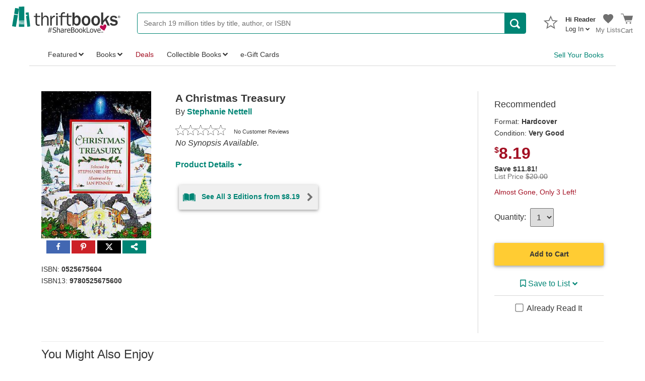

--- FILE ---
content_type: application/x-javascript
request_url: https://static.thriftbooks.com/prod/scripts/client/desktop/bundle.workRecommendations-vbid2-24203.js
body_size: 8635
content:
webpackJsonp([10],{134:function(e,t,r){"use strict";var n,i=this&&this.__extends||(n=function(e,t){return(n=Object.setPrototypeOf||{__proto__:[]}instanceof Array&&function(e,t){e.__proto__=t}||function(e,t){for(var r in t)t.hasOwnProperty(r)&&(e[r]=t[r])})(e,t)},function(e,t){function r(){this.constructor=e}n(e,t),e.prototype=null===t?Object.create(t):(r.prototype=t.prototype,new r)}),o=this&&this.__createBinding||(Object.create?function(e,t,r,n){void 0===n&&(n=r),Object.defineProperty(e,n,{enumerable:!0,get:function(){return t[r]}})}:function(e,t,r,n){void 0===n&&(n=r),e[n]=t[r]}),a=this&&this.__setModuleDefault||(Object.create?function(e,t){Object.defineProperty(e,"default",{enumerable:!0,value:t})}:function(e,t){e.default=t}),l=this&&this.__importStar||function(e){if(e&&e.__esModule)return e;var t={};if(null!=e)for(var r in e)"default"!==r&&Object.hasOwnProperty.call(e,r)&&o(t,e,r);return a(t,e),t},s=this&&this.__awaiter||function(e,t,r,n){return new(r||(r=Promise))(function(i,o){function a(e){try{s(n.next(e))}catch(e){o(e)}}function l(e){try{s(n.throw(e))}catch(e){o(e)}}function s(e){var t;e.done?i(e.value):(t=e.value,t instanceof r?t:new r(function(e){e(t)})).then(a,l)}s((n=n.apply(e,t||[])).next())})},u=this&&this.__generator||function(e,t){var r,n,i,o,a={label:0,sent:function(){if(1&i[0])throw i[1];return i[1]},trys:[],ops:[]};return o={next:l(0),throw:l(1),return:l(2)},"function"==typeof Symbol&&(o[Symbol.iterator]=function(){return this}),o;function l(o){return function(l){return function(o){if(r)throw new TypeError("Generator is already executing.");for(;a;)try{if(r=1,n&&(i=2&o[0]?n.return:o[0]?n.throw||((i=n.return)&&i.call(n),0):n.next)&&!(i=i.call(n,o[1])).done)return i;switch(n=0,i&&(o=[2&o[0],i.value]),o[0]){case 0:case 1:i=o;break;case 4:return a.label++,{value:o[1],done:!1};case 5:a.label++,n=o[1],o=[0];continue;case 7:o=a.ops.pop(),a.trys.pop();continue;default:if(!(i=(i=a.trys).length>0&&i[i.length-1])&&(6===o[0]||2===o[0])){a=0;continue}if(3===o[0]&&(!i||o[1]>i[0]&&o[1]<i[3])){a.label=o[1];break}if(6===o[0]&&a.label<i[1]){a.label=i[1],i=o;break}if(i&&a.label<i[2]){a.label=i[2],a.ops.push(o);break}i[2]&&a.ops.pop(),a.trys.pop();continue}o=t.call(e,a)}catch(e){o=[6,e],n=0}finally{r=i=0}if(5&o[0])throw o[1];return{value:o[0]?o[1]:void 0,done:!0}}([o,l])}}};Object.defineProperty(t,"__esModule",{value:!0});var c=l(r(0)),d=r(14),f=r(74),p=function(e){function t(t){var n=e.call(this,t)||this;return n.handleClick=function(){return s(n,void 0,void 0,function(){var e=this;return u(this,function(t){switch(t.label){case 0:return[4,Promise.resolve().then(function(){return l(r(3))})];case 1:return[4,t.sent().post("/api/account/followauthor").set("Content-Type","application/json").send({IdAuthor:this.props.idAuthor,WantsFollow:!this.state.isFollowingLocal}).then(function(t){var r=t.body,n=r.IsFollowSuccess;r.IsLoggedIn||d.goTo("/account/login/?wapas="+window.location.href),e.setState({isFollowingLocal:n})})];case 2:return t.sent(),[2]}})})},n.state={isFollowingLocal:n.props.isFollowing},n}return i(t,e),t.prototype.render=function(){var e=this.props,t=e.followText,r=e.unfollowText,n=e.isVerbose,i=this.state.isFollowingLocal,o=t||"Follow",a=r||"Following";return c.default.createElement(f.FollowButton,{isFollowing:i,followText:o,unfollowText:a,onClick:this.handleClick,isVerbose:n})},t}(c.Component);t.default=p},148:function(e,t,r){"use strict";var n,i=this&&this.__extends||(n=function(e,t){return(n=Object.setPrototypeOf||{__proto__:[]}instanceof Array&&function(e,t){e.__proto__=t}||function(e,t){for(var r in t)t.hasOwnProperty(r)&&(e[r]=t[r])})(e,t)},function(e,t){function r(){this.constructor=e}n(e,t),e.prototype=null===t?Object.create(t):(r.prototype=t.prototype,new r)}),o=this&&this.__createBinding||(Object.create?function(e,t,r,n){void 0===n&&(n=r),Object.defineProperty(e,n,{enumerable:!0,get:function(){return t[r]}})}:function(e,t,r,n){void 0===n&&(n=r),e[n]=t[r]}),a=this&&this.__setModuleDefault||(Object.create?function(e,t){Object.defineProperty(e,"default",{enumerable:!0,value:t})}:function(e,t){e.default=t}),l=this&&this.__importStar||function(e){if(e&&e.__esModule)return e;var t={};if(null!=e)for(var r in e)"default"!==r&&Object.hasOwnProperty.call(e,r)&&o(t,e,r);return a(t,e),t},s=this&&this.__awaiter||function(e,t,r,n){return new(r||(r=Promise))(function(i,o){function a(e){try{s(n.next(e))}catch(e){o(e)}}function l(e){try{s(n.throw(e))}catch(e){o(e)}}function s(e){var t;e.done?i(e.value):(t=e.value,t instanceof r?t:new r(function(e){e(t)})).then(a,l)}s((n=n.apply(e,t||[])).next())})},u=this&&this.__generator||function(e,t){var r,n,i,o,a={label:0,sent:function(){if(1&i[0])throw i[1];return i[1]},trys:[],ops:[]};return o={next:l(0),throw:l(1),return:l(2)},"function"==typeof Symbol&&(o[Symbol.iterator]=function(){return this}),o;function l(o){return function(l){return function(o){if(r)throw new TypeError("Generator is already executing.");for(;a;)try{if(r=1,n&&(i=2&o[0]?n.return:o[0]?n.throw||((i=n.return)&&i.call(n),0):n.next)&&!(i=i.call(n,o[1])).done)return i;switch(n=0,i&&(o=[2&o[0],i.value]),o[0]){case 0:case 1:i=o;break;case 4:return a.label++,{value:o[1],done:!1};case 5:a.label++,n=o[1],o=[0];continue;case 7:o=a.ops.pop(),a.trys.pop();continue;default:if(!(i=(i=a.trys).length>0&&i[i.length-1])&&(6===o[0]||2===o[0])){a=0;continue}if(3===o[0]&&(!i||o[1]>i[0]&&o[1]<i[3])){a.label=o[1];break}if(6===o[0]&&a.label<i[1]){a.label=i[1],i=o;break}if(i&&a.label<i[2]){a.label=i[2],a.ops.push(o);break}i[2]&&a.ops.pop(),a.trys.pop();continue}o=t.call(e,a)}catch(e){o=[6,e],n=0}finally{r=i=0}if(5&o[0])throw o[1];return{value:o[0]?o[1]:void 0,done:!0}}([o,l])}}};Object.defineProperty(t,"__esModule",{value:!0});var c=l(r(0)),d=r(14),f=r(74),p=function(e){function t(t){var n=e.call(this,t)||this;return n.handleClick=function(){return s(n,void 0,void 0,function(){var e=this;return u(this,function(t){switch(t.label){case 0:return[4,Promise.resolve().then(function(){return l(r(3))})];case 1:return[4,t.sent().post("/api/account/followseries").set("Content-Type","application/json").send({IdSeries:this.props.idSeries,WantsFollow:!this.state.isFollowingLocal}).then(function(t){var r=t.body,n=r.IsFollowSuccess;r.IsLoggedIn||d.goTo("/account/login/?wapas="+window.location.href),e.setState({isFollowingLocal:n})})];case 2:return t.sent(),[2]}})})},n.state={isFollowingLocal:n.props.isFollowing},n}return i(t,e),t.prototype.render=function(){var e=this.props,t=e.followText,r=e.unfollowText,n=e.isVerbose,i=this.state.isFollowingLocal,o=t||"Follow",a=r||"Following";return c.default.createElement(f.FollowButton,{isFollowing:i,followText:o,unfollowText:a,onClick:this.handleClick,isVerbose:n})},t}(c.Component);t.default=p},165:function(e,t,r){"use strict";var n=this&&this.__importDefault||function(e){return e&&e.__esModule?e:{default:e}};Object.defineProperty(t,"__esModule",{value:!0});var i=r(29),o=n(r(35));t.default={setUpTrackingFor:function(e,t,r,n){if(e&&(r||!o.default.isMobileApp())){var a=n.abTestName,l=n.actionName,s=n.abTestEventId,u=n.valueType,c=n.contextValue;e.addEventListener(t,function(){i.trackAction(a,l,s,u,c)})}}}},35:function(e,t,r){"use strict";Object.defineProperty(t,"__esModule",{value:!0});var n,i=r(44),o=(n=i)&&n.__esModule?n:{default:n};var a=Object.freeze({IS_MOBILE_APP:"1"});function l(){var e=o.default.get("thrift-app-cookie");if(e)return e;var t=o.default.get("tba");return t||e}t.default={isApp:l,isMobileApp:function(){return l()===a.IS_MOBILE_APP}},e.exports=t.default},66:function(e,t,r){"use strict";Object.defineProperty(t,"__esModule",{value:!0}),t.default=void 0;var n=function(){function e(e,t){for(var r=0;r<t.length;r++){var n=t[r];n.enumerable=n.enumerable||!1,n.configurable=!0,"value"in n&&(n.writable=!0),Object.defineProperty(e,n.key,n)}}return function(t,r,n){return r&&e(t.prototype,r),n&&e(t,n),t}}(),i=r(0),o=c(i),a=c(r(1)),l=c(r(5)),s=c(r(2)),u=c(r(52));function c(e){return e&&e.__esModule?e:{default:e}}function d(e,t){if(!e)throw new ReferenceError("this hasn't been initialised - super() hasn't been called");return!t||"object"!=typeof t&&"function"!=typeof t?e:t}var f=function(e){function t(){var e,r,n;!function(e,t){if(!(e instanceof t))throw new TypeError("Cannot call a class as a function")}(this,t);for(var i=arguments.length,o=Array(i),a=0;a<i;a++)o[a]=arguments[a];return r=n=d(this,(e=t.__proto__||Object.getPrototypeOf(t)).call.apply(e,[this].concat(o))),n.shouldComponentUpdate=u.default,d(n,r)}return function(e,t){if("function"!=typeof t&&null!==t)throw new TypeError("Super expression must either be null or a function, not "+typeof t);e.prototype=Object.create(t&&t.prototype,{constructor:{value:e,enumerable:!1,writable:!0,configurable:!0}}),t&&(Object.setPrototypeOf?Object.setPrototypeOf(e,t):e.__proto__=t)}(t,i.Component),n(t,[{key:"render",value:function(){var e=(0,s.default)("Alert",this.props.className,{"has-icon":this.props.icon,"is-warning":"warning"===this.props.style,"is-success":"success"===this.props.style,"is-error":"error"===this.props.style,"is-info":"info"===this.props.style});return o.default.createElement("div",{className:e},this.props.icon?o.default.createElement(l.default,{icon:this.props.icon,"aria-hidden":"true"}):null,o.default.createElement("div",{className:"Alert-content"},this.props.children))}}]),t}();f.displayName="Alert",f.propTypes={children:a.default.node.isRequired,className:a.default.string,icon:a.default.string,style:a.default.oneOf(["success","error","warning","info",""])},f.defaultProps={className:"",icon:"",style:""},t.default=f,e.exports=t.default},74:function(e,t,r){"use strict";var n,i=this&&this.__extends||(n=function(e,t){return(n=Object.setPrototypeOf||{__proto__:[]}instanceof Array&&function(e,t){e.__proto__=t}||function(e,t){for(var r in t)t.hasOwnProperty(r)&&(e[r]=t[r])})(e,t)},function(e,t){function r(){this.constructor=e}n(e,t),e.prototype=null===t?Object.create(t):(r.prototype=t.prototype,new r)}),o=this&&this.__createBinding||(Object.create?function(e,t,r,n){void 0===n&&(n=r),Object.defineProperty(e,n,{enumerable:!0,get:function(){return t[r]}})}:function(e,t,r,n){void 0===n&&(n=r),e[n]=t[r]}),a=this&&this.__setModuleDefault||(Object.create?function(e,t){Object.defineProperty(e,"default",{enumerable:!0,value:t})}:function(e,t){e.default=t}),l=this&&this.__importStar||function(e){if(e&&e.__esModule)return e;var t={};if(null!=e)for(var r in e)"default"!==r&&Object.hasOwnProperty.call(e,r)&&o(t,e,r);return a(t,e),t},s=this&&this.__awaiter||function(e,t,r,n){return new(r||(r=Promise))(function(i,o){function a(e){try{s(n.next(e))}catch(e){o(e)}}function l(e){try{s(n.throw(e))}catch(e){o(e)}}function s(e){var t;e.done?i(e.value):(t=e.value,t instanceof r?t:new r(function(e){e(t)})).then(a,l)}s((n=n.apply(e,t||[])).next())})},u=this&&this.__generator||function(e,t){var r,n,i,o,a={label:0,sent:function(){if(1&i[0])throw i[1];return i[1]},trys:[],ops:[]};return o={next:l(0),throw:l(1),return:l(2)},"function"==typeof Symbol&&(o[Symbol.iterator]=function(){return this}),o;function l(o){return function(l){return function(o){if(r)throw new TypeError("Generator is already executing.");for(;a;)try{if(r=1,n&&(i=2&o[0]?n.return:o[0]?n.throw||((i=n.return)&&i.call(n),0):n.next)&&!(i=i.call(n,o[1])).done)return i;switch(n=0,i&&(o=[2&o[0],i.value]),o[0]){case 0:case 1:i=o;break;case 4:return a.label++,{value:o[1],done:!1};case 5:a.label++,n=o[1],o=[0];continue;case 7:o=a.ops.pop(),a.trys.pop();continue;default:if(!(i=(i=a.trys).length>0&&i[i.length-1])&&(6===o[0]||2===o[0])){a=0;continue}if(3===o[0]&&(!i||o[1]>i[0]&&o[1]<i[3])){a.label=o[1];break}if(6===o[0]&&a.label<i[1]){a.label=i[1],i=o;break}if(i&&a.label<i[2]){a.label=i[2],a.ops.push(o);break}i[2]&&a.ops.pop(),a.trys.pop();continue}o=t.call(e,a)}catch(e){o=[6,e],n=0}finally{r=i=0}if(5&o[0])throw o[1];return{value:o[0]?o[1]:void 0,done:!0}}([o,l])}}},c=this&&this.__importDefault||function(e){return e&&e.__esModule?e:{default:e}};Object.defineProperty(t,"__esModule",{value:!0}),t.FollowButton=void 0;var d=l(r(0)),f=c(r(4)),p=c(r(5)),h=c(r(2)),v=function(e){function t(t){var r=e.call(this,t)||this;return r.handleClick=function(){return s(r,void 0,void 0,function(){return u(this,function(e){switch(e.label){case 0:return this.state.isLoading?[2]:(this.setState({isLoading:!0}),[4,this.props.onClick()]);case 1:return e.sent(),this.setState({isLoading:!1}),[2]}})})},r.handleMouseEnter=function(){r.setState({isHovering:!0})},r.handleMouseLeave=function(){r.setState({isHovering:!1})},r.state={isLoading:!1,isHovering:!1},r}return i(t,e),t.prototype.render=function(){var e=this.props,t=e.isFollowing,r=e.followText,n=e.unfollowText,i=e.isVerbose,o=this.state,a=o.isHovering,l=o.isLoading,s=t?"check":"add",u=t?n:r;return t&&a&&(u="Unfollow"),d.default.createElement("div",{className:"FollowButtonContainer",onMouseEnter:this.handleMouseEnter,onMouseLeave:this.handleMouseLeave},d.default.createElement(f.default,{isFlat:!0,isDisabled:l,onClick:this.handleClick,className:h.default("FollowButton",{isFollowing:t,isVerbose:!!i})},d.default.createElement(d.default.Fragment,null,d.default.createElement(p.default,{icon:s,"aria-hidden":"true"})," "),d.default.createElement("div",null,u)))},t}(d.Component);t.FollowButton=v},762:function(e,t,r){r(763)},763:function(e,t,r){"use strict";var n,i=r(16),o=r(764),a=(n=o)&&n.__esModule?n:{default:n},l=r(767);(0,i.render)(function(){return a.default},"#WorkCustomerReviews",function(){return{idWork:window.Work.id,reviewUrl:window.Work.reviewUrl}}),document.addEventListener("DOMContentLoaded",function(){(0,l.loadWorkSliders)(window.Work.id,!1)})},764:function(e,t,r){"use strict";Object.defineProperty(t,"__esModule",{value:!0}),t.WorkReviews=void 0;var n=function(){function e(e,t){for(var r=0;r<t.length;r++){var n=t[r];n.enumerable=n.enumerable||!1,n.configurable=!0,"value"in n&&(n.writable=!0),Object.defineProperty(e,n.key,n)}}return function(t,r,n){return r&&e(t.prototype,r),n&&e(t,n),t}}(),i=r(0),o=w(i),a=w(r(1)),l=r(6),s=r(9),u=r(765),c=r(24),d=w(r(7)),f=w(r(4)),p=w(r(5)),h=r(766),v=w(r(93));function w(e){return e&&e.__esModule?e:{default:e}}var m=t.WorkReviews=function(e){function t(e){!function(e,t){if(!(e instanceof t))throw new TypeError("Cannot call a class as a function")}(this,t);var r=function(e,t){if(!e)throw new ReferenceError("this hasn't been initialised - super() hasn't been called");return!t||"object"!=typeof t&&"function"!=typeof t?e:t}(this,(t.__proto__||Object.getPrototypeOf(t)).call(this,e));return r.state={displayReviewCount:5},r}return function(e,t){if("function"!=typeof t&&null!==t)throw new TypeError("Super expression must either be null or a function, not "+typeof t);e.prototype=Object.create(t&&t.prototype,{constructor:{value:e,enumerable:!1,writable:!0,configurable:!0}}),t&&(Object.setPrototypeOf?Object.setPrototypeOf(e,t):e.__proto__=t)}(t,i.Component),n(t,[{key:"componentWillMount",value:function(){this.getReviews()}},{key:"componentDidUpdate",value:function(e){var t=e.idWork!==this.props.idWork,r=e.reviews.currentPage!==this.props.reviews.currentPage;(t||r)&&this.getReviews()}},{key:"getReviews",value:function(){var e=this.props,t=e.idWork,r=e.reviewActions,n=e.reviews;t&&r.getWorksReviews(t,n.currentPage)}},{key:"handleShowMoreReviews",value:function(e){this.setState({displayReviewCount:e})}},{key:"renderReviewButton",value:function(){return o.default.createElement("div",{className:"WorkReviews-writeButtonContainer"},o.default.createElement("a",{className:"Button WorkReviews-writeButton",href:this.props.reviewUrl,rel:"nofollow"},"Write a Review"))}},{key:"renderReviewLink",value:function(){return o.default.createElement("span",{className:"WorkReviews-writeLinkContainer"},o.default.createElement("a",{className:"WorkReviews-writeLink",href:this.props.reviewUrl,rel:"nofollow"},"Write a Review"))}},{key:"renderReviewHeader",value:function(){var e=this.props.work.work.TotalReviewsCount,t=this.props.work.work.TotalRatingsCount,r=this.props,n=r.account,i=r.work,a=r.ratingActions;return o.default.createElement("div",{className:"WorkReviews-header"},o.default.createElement("div",{className:"WorkReviews-item"},o.default.createElement("div",{className:"WorkReviews-title"},o.default.createElement("h2",null,"Customer Reviews"),o.default.createElement("div",{className:"WorkReviews-mobileLink"},o.default.createElement("small",null,this.props.isMobile?this.renderReviewLink():null))),o.default.createElement("div",{className:"WorkReviews-overallScore",tabIndex:"0"},o.default.createElement("div",{className:"WorkReviews-ratingContainer"},o.default.createElement(v.default,{account:n,actions:{updateUserRatingReq:a},isMobile:this.props.isMobile,workStore:i,markupAggregateRating:!1})),o.default.createElement("div",{className:"WorkReviews-numReviews"},o.default.createElement("small",null,t," customer rating",t>1?"s":""," | ",e," review",e>1?"s":"")))),this.props.isMobile?null:this.renderReviewButton())}},{key:"renderShowMoreButton",value:function(e){var t=this,r=this.props.reviews.reviewsList.length>this.state.displayReviewCount,n=r?"See more customer reviews":"See fewer customer reviews",i=r?"caret-down":"caret-up",a=r?10:e,l=o.default.createElement(f.default,{className:"WorkReviews-showMoreReviewsButton",isLink:!0,onClick:function(){return t.handleShowMoreReviews(a)}},n," ",o.default.createElement(p.default,{icon:i,"aria-hidden":"true"}));return this.props.reviews.reviewsList.length>e?l:null}},{key:"render",value:function(){var e=this,t=this.props,r=t.reviews,n=t.reviewUrl;if(null==r.reviewsList)return o.default.createElement(d.default,null);if(!r.reviewsList.length)return o.default.createElement("div",null,this.renderReviewHeader(),o.default.createElement("div",{className:"WorkReviews-noReviewsPlaceholder"},"There are currently no reviews."," ",o.default.createElement("a",{href:n},"Be the first to review this work"),"."));var i=window.innerWidth>500?425:275,a=this.renderShowMoreButton(5),l=(r.reviewsList||[]).slice(0,this.state.displayReviewCount).map(function(t,n){return o.default.createElement(h.WorkReview,{characterLimit:i,hasValidUser:r.hasValidUser,key:n,onReviewDeleted:e.props.reviewActions.deleteReview,onReviewReported:e.props.reviewActions.reportReview,onReviewVoted:e.props.reviewActions.reviewVote,requestParams:e.props.requestParams,review:t,reviewUrl:e.props.reviewUrl})});return o.default.createElement("div",null,this.renderReviewHeader(),o.default.createElement("div",null,l),a)}}]),t}();m.displayName="Work Reviews",m.propTypes={account:a.default.shape({loggedIn:a.default.bool}).isRequired,idWork:a.default.number.isRequired,isMobile:a.default.bool,ratingActions:a.default.func.isRequired,requestParams:a.default.object,reviewActions:a.default.shape({getWorksReviews:a.default.func.isRequired,deleteReview:a.default.func.isRequired,reportReview:a.default.func.isRequired,reviewVote:a.default.func.isRequired}).isRequired,reviews:a.default.shape({currentPage:a.default.number,reviewsList:a.default.array,hasNext:a.default.bool,hasValidUser:a.default.bool}),reviewUrl:a.default.string.isRequired,work:a.default.shape({work:a.default.object}).isRequired},m.defaultProps={requestParams:{},idWork:window.Work.id,isMobile:!1};var g=(0,l.connect)(function(e){var t=e.work,r=e.reviews,n=e.account;return{idWork:t.work.IdWork,reviews:r,work:t,account:n}},function(e){return{reviewActions:(0,s.bindActionCreators)(u.actions,e),ratingActions:(0,s.bindActionCreators)(c.updateUserRatingReq,e)}})(m);t.default=g},765:function(e,t,r){"use strict";Object.defineProperty(t,"__esModule",{value:!0}),t.reducer=t.actions=void 0;var n,i=function(e){if(e&&e.__esModule)return e;var t={};if(null!=e)for(var r in e)Object.prototype.hasOwnProperty.call(e,r)&&(t[r]=e[r]);return t.default=e,t}(r(207)),o=r(206),a=(n=o)&&n.__esModule?n:{default:n};t.actions=i,t.reducer=a.default},766:function(e,t,r){"use strict";Object.defineProperty(t,"__esModule",{value:!0}),t.WorkReview=void 0;var n=function(){function e(e,t){for(var r=0;r<t.length;r++){var n=t[r];n.enumerable=n.enumerable||!1,n.configurable=!0,"value"in n&&(n.writable=!0),Object.defineProperty(e,n.key,n)}}return function(t,r,n){return r&&e(t.prototype,r),n&&e(t,n),t}}(),i=r(0),o=v(i),a=v(r(1)),l=v(r(2)),s=v(r(4)),u=v(r(5)),c=v(r(66)),d=v(r(87)),f=v(r(19)),p=r(10),h=v(r(88));function v(e){return e&&e.__esModule?e:{default:e}}var w=t.WorkReview=function(e){function t(e){!function(e,t){if(!(e instanceof t))throw new TypeError("Cannot call a class as a function")}(this,t);var r=function(e,t){if(!e)throw new ReferenceError("this hasn't been initialised - super() hasn't been called");return!t||"object"!=typeof t&&"function"!=typeof t?e:t}(this,(t.__proto__||Object.getPrototypeOf(t)).call(this,e));return r.state={likeErrorMessage:null,flagErrorMessage:null},r.handleVoteClick=function(e){return function(){if(r.props.hasValidUser){var t={idWorkReview:r.props.review.idWorkReview,voteValue:e};r.props.onReviewVoted(t)}else r.setState({likeErrorMessage:"Sign in to 'Like' a review"})}},r.handleDeleteClick=function(){var e=r.props.review.idWorkReview;r.props.onReviewDeleted(e)},r.handleFlagClick=function(){if(r.props.hasValidUser){var e=r.props.review.idWorkReview;return r.props.onReviewReported(e)}r.setState({flagErrorMessage:"Sign in to report a review"})},r}return function(e,t){if("function"!=typeof t&&null!==t)throw new TypeError("Super expression must either be null or a function, not "+typeof t);e.prototype=Object.create(t&&t.prototype,{constructor:{value:e,enumerable:!1,writable:!0,configurable:!0}}),t&&(Object.setPrototypeOf?Object.setPrototypeOf(e,t):e.__proto__=t)}(t,i.Component),n(t,[{key:"render",value:function(){var e=this.props.review,t=e.PostVisible?null:o.default.createElement(c.default,{className:"WorkReview-inReview",icon:"check",style:""},o.default.createElement("strong",null,"Thank you for your review!")," Your review is being processed and will be publicly viewable soon."),r=e.IsCurrentUser?o.default.createElement("span",null,o.default.createElement("a",{href:this.props.reviewUrl},"Edit")," |"," ",o.default.createElement(s.default,{isLink:!0,isSmall:!0,onClick:this.handleDeleteClick},"Hide")):null,n=this.props.showAccountTitles&&e.AccountTitle?o.default.createElement("span",{className:"WorkReview-accountTitle"},e.AccountTitle):null,i=e.VerifiedPurchase?o.default.createElement("span",{className:"WorkReview-accountTitle WorkReview-verifiedPurchaseTitle"},"Verified Purchase"):null,a=e.IsCurrentUser?null:o.default.createElement("span",null,o.default.createElement("span",{className:"WorkReview-flagSpan"},e.flagged?"Reported":"Report"),o.default.createElement(s.default,{className:"WorkReview-voteControl WorkReview-voteButton",isDisabled:e.flagged,isLink:!0,isNewStyle:!0,isSmall:!0,onClick:this.handleFlagClick.bind(this)},o.default.createElement("div",{className:"tb-hiddenText inlineBlock"},e.flagged?"Undo report of this review":"Report this review"),o.default.createElement(u.default,{icon:e.flagged?"flag-f":"flag","aria-hidden":"true"})),o.default.createElement("em",{className:"WorkReview-tip"},this.state.flagErrorMessage)),v=e.IsCurrentUser?null:o.default.createElement("p",{className:"WorkReview-controls"},e.Likes,o.default.createElement(s.default,{className:"WorkReview-voteControl WorkReview-voteButton ml4",isLink:!0,isNewStyle:!0,isSmall:!0,onClick:this.handleVoteClick(1),title:"Like"},o.default.createElement("div",{className:"tb-hiddenText inlineBlock"},e.UserVoteValue?"Undo like of this review":"Like this review"),o.default.createElement(u.default,{icon:e.UserVoteValue?"thumbs-up-f":"thumbs-up","aria-hidden":"true"})),o.default.createElement("em",{className:"WorkReview-tip"},this.state.likeErrorMessage),a);return o.default.createElement("div",{className:(0,l.default)("WorkReview",{"WorkReview--isCrrentUser":e.IsCurrentUser})},o.default.createElement("h3",null,o.default.createElement("div",{className:"tb-hiddenText"},"Rated ",e.Rating," stars"),(0,h.default)(e.Rating),o.default.createElement("span",{className:"WorkReview-headline"},e.HeadlineText||(0,p.cutStringOnSpace)(e.BodyText,50))),o.default.createElement("div",{className:"WorkReview-byLine"},"By ",(e.CustomerName||"").trim()||this.props.anonymousAccountName,","," ",o.default.createElement("time",{dateTime:e.PostDate,title:e.PostDate},f.default.getTimeAgo(new Date(e.UnixtimeMs),!0)),n," ",i),t,o.default.createElement(d.default,{className:"WorkReview-bodyText",id:"book review",maxCharacters:this.props.characterLimit,paragraph:e.BodyText}),v,r)}}]),t}();w.displayName="Work Review",w.propTypes={anonymousAccountName:a.default.string,characterLimit:a.default.number,hasValidUser:a.default.bool,onReviewDeleted:a.default.func.isRequired,onReviewReported:a.default.func.isRequired,onReviewVoted:a.default.func.isRequired,requestParams:a.default.object,review:a.default.object.isRequired,reviewUrl:a.default.string,showAccountTitles:a.default.bool},w.defaultProps={anonymousAccountName:"Thriftbooks.com User",requestParams:{},characterLimit:425,showAccountTitles:!1}},767:function(e,t,r){"use strict";var n=this&&this.__importDefault||function(e){return e&&e.__esModule?e:{default:e}};Object.defineProperty(t,"__esModule",{value:!0}),t.loadWorkSliders=void 0;var i=r(16),o=n(r(25)),a=r(768),l=r(63),s=n(r(769)),u=n(r(165)),c=r(90),d=r(121),f=function(e,t,r){var n=".Slider"+(t+1)+"-Container";if(!e||!e.results||e.results.length<1){var u=document.querySelector(n);if(u&&u.parentNode.removeChild(u),1===t){var c=document.querySelector("#WorkWidget");c.parentNode.removeChild(c)}}else{var d=e.title.toLowerCase(),f=d.startsWith("you might also"),p=d.startsWith("more by"),h=d.startsWith("based on your recent"),v=0===t;f&&i.render(function(){return a.WorkRecommendations},n,{preRetrievedSections:[e],BookSlider:o.default,mobile:r,spinnerId:"WorkSpinner",name:r?"WorkPageMobile":"WorkPageDesktop",hideDivider:!v}),p&&i.render(function(){return s.default},n,{endpoint:"/stateless/slider/getauthorserieswidget/",data:{idWork:window.Work.id,qtyPerList:"23"},spinnerId:"WorkWidget",name:"WorkWidgetDesktop",showTopDivider:v}),h&&i.render(function(){return l.RecentlyViewedSlider},n,{preRetrievedSections:[e],spinnerId:"WorkRecentlyViewedSpinner",name:"WorkPageRecentlyViewed",showTopDivider:v})}};t.loadWorkSliders=function(e,t){var n={idWork:e,qtyPerList:"24"};r(3).post("/api/slider/GetWorkPageSliders/").type("json").send(n).end(function(e,r){!function(e,t){for(var r=0;r<3;r++){var n=e[r];f(n,r,t)}}(function(e){if("Variant"!==window.VariableSliderSwapTest)return e;var t=e[0],r=e[1],n=e[2],i=t.results&&t.results.length>0,o=r.results&&r.results.length>0;return o&&i?[r,t,n]:o&&!i?[r,null,n]:!o&&i?[t,null,n]:o||i?[null,null,null]:[n,null,null]}(r.body),t),c.getAbTestVariant(d.SiteStripeBannerPositionTest.TestName,function(e){e&&""!==e&&function(){var e=document.querySelector(".WorkRecommendations"),t=null;if(e){(t=e.querySelector("a.BookSlideDesktop-Container"))||(t=e.querySelector("a.BookSlideMobile-Container"));var r={abTestName:d.SiteStripeBannerPositionTest.TestName,actionName:"First item from You May Also Enjoy recommendations clicked",abTestEventId:d.SiteStripeBannerPositionTest.FirstYmaeClickedEventId};u.default.setUpTrackingFor(t,"click",!1,r)}}()})})}},768:function(e,t,r){"use strict";Object.defineProperty(t,"__esModule",{value:!0}),t.WorkRecommendations=void 0;var n=function(){function e(e,t){for(var r=0;r<t.length;r++){var n=t[r];n.enumerable=n.enumerable||!1,n.configurable=!0,"value"in n&&(n.writable=!0),Object.defineProperty(e,n.key,n)}}return function(t,r,n){return r&&e(t.prototype,r),n&&e(t,n),t}}(),i=r(0),o=s(i),a=s(r(1)),l=s(r(2));function s(e){return e&&e.__esModule?e:{default:e}}function u(e,t){if(!e)throw new ReferenceError("this hasn't been initialised - super() hasn't been called");return!t||"object"!=typeof t&&"function"!=typeof t?e:t}var c=t.WorkRecommendations=function(e){function t(){var e,r,n;!function(e,t){if(!(e instanceof t))throw new TypeError("Cannot call a class as a function")}(this,t);for(var i=arguments.length,o=Array(i),a=0;a<i;a++)o[a]=arguments[a];return r=n=u(this,(e=t.__proto__||Object.getPrototypeOf(t)).call.apply(e,[this].concat(o))),n.state={bookslidersActive:!0},n.handleNoBookSliders=function(){return n.setState({bookslidersActive:!1})},u(n,r)}return function(e,t){if("function"!=typeof t&&null!==t)throw new TypeError("Super expression must either be null or a function, not "+typeof t);e.prototype=Object.create(t&&t.prototype,{constructor:{value:e,enumerable:!1,writable:!0,configurable:!0}}),t&&(Object.setPrototypeOf?Object.setPrototypeOf(e,t):e.__proto__=t)}(t,i.Component),n(t,[{key:"render",value:function(){var e=this.props,t=e.BookSlider,r=e.hideDivider,n=e.responseShapeFn;return o.default.createElement("div",{className:"BookSlider-Contained"},o.default.createElement("div",{className:(0,l.default)("u-horizontalDivider",{"u-hidden":!this.state.bookslidersActive||r})}),o.default.createElement(t,{data:{idWork:window.Work.id,maxLists:"3",qtyPerList:"24",algorithm:"0",order:~~window._AB_WORKS_SLIDER_ORDER},preRetrievedSections:this.props.preRetrievedSections,endpoint:this.props.ajaxEndpoint,method:"post",mobile:this.props.mobile,name:this.props.name,onNoContent:this.handleNoBookSliders,responseShapeFn:n,spinnerId:this.props.spinnerId}))}}]),t}();c.propTypes={ajaxEndpoint:a.default.string,BookSlider:a.default.func.isRequired,mobile:a.default.bool,name:a.default.string.isRequired,responseShapeFn:a.default.func,spinnerId:a.default.string,preRetrievedSections:a.default.array,hideDivider:a.default.bool},c.defaultProps={ajaxEndpoint:"/api/slider/workrecommendations/",mobile:!1,spinnerId:null,preRetrievedSections:[],hideDivider:!1},c.displayName="Work Recommendations"},769:function(e,t,r){"use strict";var n,i=this&&this.__extends||(n=function(e,t){return(n=Object.setPrototypeOf||{__proto__:[]}instanceof Array&&function(e,t){e.__proto__=t}||function(e,t){for(var r in t)t.hasOwnProperty(r)&&(e[r]=t[r])})(e,t)},function(e,t){function r(){this.constructor=e}n(e,t),e.prototype=null===t?Object.create(t):(r.prototype=t.prototype,new r)}),o=this&&this.__createBinding||(Object.create?function(e,t,r,n){void 0===n&&(n=r),Object.defineProperty(e,n,{enumerable:!0,get:function(){return t[r]}})}:function(e,t,r,n){void 0===n&&(n=r),e[n]=t[r]}),a=this&&this.__setModuleDefault||(Object.create?function(e,t){Object.defineProperty(e,"default",{enumerable:!0,value:t})}:function(e,t){e.default=t}),l=this&&this.__importStar||function(e){if(e&&e.__esModule)return e;var t={};if(null!=e)for(var r in e)"default"!==r&&Object.hasOwnProperty.call(e,r)&&o(t,e,r);return a(t,e),t},s=this&&this.__importDefault||function(e){return e&&e.__esModule?e:{default:e}};Object.defineProperty(t,"__esModule",{value:!0});var u=l(r(0)),c=s(r(25)),d=s(r(134)),f=s(r(2)),p=l(r(14)),h=s(r(148)),v=r(770),w=function(e){function t(t){var r=e.call(this,t)||this;return r.widgetType={series:1,author:2},r.handleAuthorClick=function(e){e.preventDefault(),p.goTo(r.state.authorLinkUrl)},r.handleSeriesClick=function(e){e.preventDefault(),p.goTo(r.state.seriesLinkUrl)},r.setLinks=function(e){if(e.Type===r.widgetType.series){var t=e.SeriesLink.Text;if(t&&(t=t.trim()),t&&t.length>6)"series"!==t.substring(t.length-6,t.length).toLowerCase()&&(t+=" Series");r.setState({idSeries:e.IdSeries,seriesName:t,seriesLinkUrl:e.SeriesLink.Url,isFollowingSeries:e.IsFollowingSeries})}e.AuthorLink&&r.setState({idAuthor:e.IdAuthor,authorName:e.AuthorLink.Text,authorLinkUrl:e.AuthorLink.Url,isFollowingAuthor:e.IsFollowingAuthor})},r.getWidgetTopNarrowScreen=function(){var e=r.state,t=e.widgetType,n=e.idAuthor,i=e.authorName,o=e.isFollowingAuthor,a=e.authorLinkUrl,l=e.idSeries,s=e.seriesName,c=e.isFollowingSeries,f=e.seriesLinkUrl;if(!s&&!i)return null;var p=t===r.widgetType.author?"More by":"by";return u.default.createElement(u.default.Fragment,null,u.default.createElement("div",{className:"AuthorSeriesWidget-title"},s&&u.default.createElement("a",{href:f,onClick:r.handleSeriesClick},s),s&&i&&u.default.createElement("div",{className:"u-inline-block mx10"},"|"),i&&u.default.createElement(u.default.Fragment,null,p," ",u.default.createElement("a",{href:a,onClick:r.handleAuthorClick},i))),u.default.createElement("div",{className:"u-flex u-align-items-center"},s&&u.default.createElement(h.default,{isFollowing:c,idSeries:l,followText:"Follow Series",unfollowText:"Following Series",isVerbose:!0}),s&&i&&u.default.createElement("div",{className:"u-inline-block mr16"}),i&&u.default.createElement(d.default,{isFollowing:o,idAuthor:n,followText:"Follow Author",unfollowText:"Following Author",isVerbose:!0})))},r.getWidgetTopWideScreen=function(){var e=r.state,t=e.widgetType,n=e.idAuthor,i=e.authorName,o=e.isFollowingAuthor,a=e.authorLinkUrl,l=e.idSeries,s=e.seriesName,c=e.isFollowingSeries,f=e.seriesLinkUrl;return u.default.createElement("div",null,s&&u.default.createElement("div",{className:"AuthorSeriesWidget-title u-flex u-align-items-center"},u.default.createElement("a",{href:f,onClick:r.handleSeriesClick},s),u.default.createElement("div",{className:"u-inline-block mr16"}),u.default.createElement(h.default,{isFollowing:c,idSeries:l})),s&&i&&u.default.createElement("div",{className:"mb8"}),i&&u.default.createElement("div",{className:"AuthorSeriesWidget-title u-flex u-align-items-center"},t===r.widgetType.author?"More by":"by"," ",u.default.createElement("a",{href:a,onClick:r.handleAuthorClick},i),u.default.createElement("div",{className:"u-inline-block mr16"}),u.default.createElement(d.default,{isFollowing:o,idAuthor:n})))},r.state={slides:[],description:"",idAuthor:0,authorLinkUrl:"",authorName:"",isFollowingAuthor:!1,idSeries:0,seriesLinkUrl:"",seriesName:"",isFollowingSeries:!1,widgetType:0,loaded:!1},r}return i(t,e),t.prototype.componentWillMount=function(){var e=this,t=this.props,n=t.data,i=void 0===n?{}:n,o=t.endpoint,a=t.spinnerId;r(3).post(o).type("json").send(i).end(function(t,r){var n=r.body;if(n&&n.SliderItems&&n.SliderItems.length)e.setLinks(n),e.setState({slides:n.SliderItems,description:n.Description,widgetType:n.Type,loaded:!0});else{var i=document.getElementById(a);i.parentNode.removeChild(i),e.setState({loaded:!0})}})},t.prototype.render=function(){if(0===this.state.widgetType)return null;var e=this.props,t=e.mobile,r=e.showTopDivider,n=void 0!==r&&r,i=this.state.description;return u.default.createElement("div",{className:"WorkWidget-content Content"},u.default.createElement("div",{className:f.default("u-horizontalDivider","displayOnMdAndUp",{"u-hidden":!n})}),u.default.createElement("div",{className:"displayOnMdAndUp"},this.getWidgetTopWideScreen()),u.default.createElement("div",{className:"displayBelowMd"},this.getWidgetTopNarrowScreen()),i&&u.default.createElement(v.ReadMoreParagraphHtml,{className:"WorkWidget-description",htmlParagraph:i,expandLinkText:"Read More"}),u.default.createElement(c.default,{mobile:!!t,name:this.props.name,preRetrievedSections:[{results:this.state.slides}],spinnerId:this.props.spinnerId}))},t}(u.Component);t.default=w},770:function(e,t,r){"use strict";var n,i=this&&this.__extends||(n=function(e,t){return(n=Object.setPrototypeOf||{__proto__:[]}instanceof Array&&function(e,t){e.__proto__=t}||function(e,t){for(var r in t)t.hasOwnProperty(r)&&(e[r]=t[r])})(e,t)},function(e,t){function r(){this.constructor=e}n(e,t),e.prototype=null===t?Object.create(t):(r.prototype=t.prototype,new r)}),o=this&&this.__createBinding||(Object.create?function(e,t,r,n){void 0===n&&(n=r),Object.defineProperty(e,n,{enumerable:!0,get:function(){return t[r]}})}:function(e,t,r,n){void 0===n&&(n=r),e[n]=t[r]}),a=this&&this.__setModuleDefault||(Object.create?function(e,t){Object.defineProperty(e,"default",{enumerable:!0,value:t})}:function(e,t){e.default=t}),l=this&&this.__importStar||function(e){if(e&&e.__esModule)return e;var t={};if(null!=e)for(var r in e)"default"!==r&&Object.hasOwnProperty.call(e,r)&&o(t,e,r);return a(t,e),t},s=this&&this.__importDefault||function(e){return e&&e.__esModule?e:{default:e}};Object.defineProperty(t,"__esModule",{value:!0}),t.ReadMoreParagraphHtml=void 0;var u=l(r(0)),c=s(r(4)),d=r(2),f=function(e){function t(t){var r=e.call(this,t)||this;return r.contentRef=u.createRef(),r.handleResize=function(){r.setState({isExpanded:!1}),r.checkOverflow()},r.checkOverflow=function(){var e=r.contentRef.current,t=e.scrollHeight>e.clientHeight;r.setState({showButton:t})},r.handleReadMoreLessClick=function(){r.setState({isExpanded:!r.state.isExpanded})},r.state={isExpanded:!1,showButton:!1},r}return i(t,e),t.prototype.componentDidMount=function(){this.checkOverflow(),window.addEventListener("resize",this.handleResize)},t.prototype.componentWillUnmount=function(){window.removeEventListener("resize",this.handleResize)},t.prototype.componentDidUpdate=function(e){e.htmlParagraph!==this.props.htmlParagraph&&this.checkOverflow()},t.prototype.render=function(){var e=this.props,t=e.htmlParagraph,r=e.className,n=e.expandLinkText,i=this.state,o=i.isExpanded,a=i.showButton;return u.default.createElement("div",{className:r},u.default.createElement("div",{ref:this.contentRef,className:d(r,{readMoreParagraphLineClamp:!o}),dangerouslySetInnerHTML:{__html:t}}),a&&u.default.createElement(c.default,{className:"mt4",isLink:!0,onClick:this.handleReadMoreLessClick},o?"Read Less":n))},t}(u.Component);t.ReadMoreParagraphHtml=f},87:function(e,t,r){"use strict";Object.defineProperty(t,"__esModule",{value:!0}),t.default=void 0;var n=function(){function e(e,t){for(var r=0;r<t.length;r++){var n=t[r];n.enumerable=n.enumerable||!1,n.configurable=!0,"value"in n&&(n.writable=!0),Object.defineProperty(e,n.key,n)}}return function(t,r,n){return r&&e(t.prototype,r),n&&e(t,n),t}}(),i=r(0),o=u(i),a=u(r(1)),l=u(r(4)),s=function(e){if(e&&e.__esModule)return e;var t={};if(null!=e)for(var r in e)Object.prototype.hasOwnProperty.call(e,r)&&(t[r]=e[r]);return t.default=e,t}(r(10));function u(e){return e&&e.__esModule?e:{default:e}}function c(e,t){if(!e)throw new ReferenceError("this hasn't been initialised - super() hasn't been called");return!t||"object"!=typeof t&&"function"!=typeof t?e:t}var d=function(e){function t(){var e,r,n;!function(e,t){if(!(e instanceof t))throw new TypeError("Cannot call a class as a function")}(this,t);for(var i=arguments.length,o=Array(i),a=0;a<i;a++)o[a]=arguments[a];return r=n=c(this,(e=t.__proto__||Object.getPrototypeOf(t)).call.apply(e,[this].concat(o))),n.state={isExpanded:!1},n.handleReadMoreLessClick=function(){n.setState({isExpanded:!n.state.isExpanded})},c(n,r)}return function(e,t){if("function"!=typeof t&&null!==t)throw new TypeError("Super expression must either be null or a function, not "+typeof t);e.prototype=Object.create(t&&t.prototype,{constructor:{value:e,enumerable:!1,writable:!0,configurable:!0}}),t&&(Object.setPrototypeOf?Object.setPrototypeOf(e,t):e.__proto__=t)}(t,i.Component),n(t,[{key:"render",value:function(){var e=this.props,t=e.className,r=e.paragraph,n=e.id,i=e.maxCharacters,a=e.useDangerHtml,u=this.state.isExpanded,c=r.length>i,d=u?r:s.cutStringOnSpace(r,i),f=u?"Read Less":["book review"===n?"Read Full Review":"Read Full Overview"],p=c?o.default.createElement(l.default,{isLink:!0,onClick:this.handleReadMoreLessClick},f):null,h=a?o.default.createElement("p",{className:t},o.default.createElement("span",{dangerouslySetInnerHTML:{__html:d}})," ",p):o.default.createElement("p",{className:t},d," ",p);return o.default.createElement("div",null,h)}}]),t}();d.propTypes={className:a.default.string,maxCharacters:a.default.number,paragraph:a.default.string.isRequired,id:a.default.string,useDangerHtml:a.default.bool.isRequired},d.defaultProps={maxCharacters:300,useDangerHtml:!1,className:null},t.default=d,e.exports=t.default},90:function(e,t,r){"use strict";Object.defineProperty(t,"__esModule",{value:!0}),t.getAbTestVariant=void 0;var n,i=r(3),o=(n=i)&&n.__esModule?n:{default:n};t.getAbTestVariant=function(e,t,r){var n=new URLSearchParams(window.location.search),i=n.has(e)?n.get(e):n.get("ABTestVariant");i?t(i):o.default.get("/api/abtest/getvariant/"+e).set("Accept","application/json").end(function(e,n){var i=n.body;e?r(e):i&&i.Error?r(i.Error):t(i)})}},93:function(e,t,r){"use strict";Object.defineProperty(t,"__esModule",{value:!0}),t.default=void 0;var n=function(){function e(e,t){for(var r=0;r<t.length;r++){var n=t[r];n.enumerable=n.enumerable||!1,n.configurable=!0,"value"in n&&(n.writable=!0),Object.defineProperty(e,n.key,n)}}return function(t,r,n){return r&&e(t.prototype,r),n&&e(t,n),t}}(),i=r(0),o=u(i),a=u(r(1)),l=u(r(88)),s=u(r(2));function u(e){return e&&e.__esModule?e:{default:e}}function c(e,t){if(!e)throw new ReferenceError("this hasn't been initialised - super() hasn't been called");return!t||"object"!=typeof t&&"function"!=typeof t?e:t}var d=["I hate it.","I didn't like it.","It was OK.","I liked it.","I loved it!"],f=function(e){function t(){var e,r,n;!function(e,t){if(!(e instanceof t))throw new TypeError("Cannot call a class as a function")}(this,t);for(var i=arguments.length,o=Array(i),a=0;a<i;a++)o[a]=arguments[a];return r=n=c(this,(e=t.__proto__||Object.getPrototypeOf(t)).call.apply(e,[this].concat(o))),n.state={isUserRatingView:!1,userRating:0},n.handleStarClicked=function(e){return n.props.account.loggedIn?function(){n.props.actions.updateUserRatingReq(e+1),n.setState({userRating:e+1})}:null},n.handleSwitchToUserRatingView=function(){n.props.account.loggedIn&&n.setState({isUserRatingView:!0})},n.handleSwitchToDisplay=function(){n.props.account.loggedIn&&n.setState({isUserRatingView:!1})},n.handleUpdateUserRating=function(e){return n.props.account.loggedIn?function(){return n.setState({userRating:e+1})}:null},c(n,r)}return function(e,t){if("function"!=typeof t&&null!==t)throw new TypeError("Super expression must either be null or a function, not "+typeof t);e.prototype=Object.create(t&&t.prototype,{constructor:{value:e,enumerable:!1,writable:!0,configurable:!0}}),t&&(Object.setPrototypeOf?Object.setPrototypeOf(e,t):e.__proto__=t)}(t,i.Component),n(t,[{key:"render",value:function(){var e=this,t=this.props.workStore.work,r=this.props,n=r.account,i=r.actions,a=(0,l.default)(t.WorkRating),u=parseFloat(t.WorkRating).toFixed(2);return n&&i?(a=this.state.isUserRatingView?(0,l.default)(this.state.userRating).map(function(r,n){return 4===n?o.default.createElement("button",{className:(0,s.default)("WorkMeta-ratingStar",{"is-userRating":t.UserRating>=0}),key:n,onClick:e.handleStarClicked(n),onMouseOver:e.handleUpdateUserRating(n),onFocus:e.handleUpdateUserRating(n),onBlur:e.handleSwitchToDisplay,title:d[n],tabIndex:"0"},r):o.default.createElement("button",{className:(0,s.default)("WorkMeta-ratingStar",{"is-userRating":t.UserRating>=0}),key:n,onClick:e.handleStarClicked(n),onMouseOver:e.handleUpdateUserRating(n),onFocus:e.handleUpdateUserRating(n),title:d[n],tabIndex:"0"},r)}):(0,l.default)(t.UserRating>=0?t.UserRating:t.WorkRating).map(function(r,n){return o.default.createElement("span",{className:(0,s.default)("WorkMeta-ratingStar",{"is-userRating":t.UserRating>=0}),key:n,onClick:e.handleStarClicked(n),style:{cursor:"default"},title:"Log in to rate this book"},r)}),this.props.markupAggregateRating?o.default.createElement("div",{className:(0,s.default)("WorkMeta-rating WorkMeta-rating-flex",{"is-beingRated":this.state.isUserRatingView}),itemProp:"aggregateRating",itemScope:!0,itemType:"http://schema.org/AggregateRating",onMouseEnter:this.handleSwitchToUserRatingView,onMouseLeave:this.handleSwitchToDisplay,onFocus:this.handleSwitchToUserRatingView,tabIndex:"0","aria-label":"Rated "+u+" stars"},o.default.createElement("meta",{content:u,itemProp:"ratingValue"}),o.default.createElement("meta",{content:this.props.workStore.work.TotalReviewsCount,itemProp:"reviewCount"}),a):o.default.createElement("div",{className:(0,s.default)("WorkMeta-rating WorkMeta-rating-flex",{"is-beingRated":this.state.isUserRatingView}),onMouseEnter:this.handleSwitchToUserRatingView,onMouseLeave:this.handleSwitchToDisplay,onFocus:this.handleSwitchToUserRatingView,tabIndex:"0","aria-label":"Rated "+u+" stars"},a)):this.props.markupAggregateRating?o.default.createElement("div",{className:(0,s.default)("WorkMeta-rating",{"is-beingRated":this.state.isUserRatingView}),itemProp:"aggregateRating",itemScope:!0,itemType:"http://schema.org/AggregateRating",onMouseEnter:this.handleSwitchToUserRatingView,onMouseLeave:this.handleSwitchToDisplay},o.default.createElement("meta",{content:u,itemProp:"ratingValue"}),o.default.createElement("meta",{content:this.props.workStore.work.TotalReviewsCount,itemProp:"reviewCount"}),a):o.default.createElement("div",{className:(0,s.default)("WorkMeta-rating",{"is-beingRated":this.state.isUserRatingView}),onMouseEnter:this.handleSwitchToUserRatingView,onMouseLeave:this.handleSwitchToDisplay},a)}}]),t}();f.displayName="Work Rating",f.propTypes={account:a.default.shape({loggedIn:a.default.bool}).isRequired,actions:a.default.shape({updateUserRatingReq:a.default.func}),isMobile:a.default.bool,workStore:a.default.shape({work:a.default.object}).isRequired,markupAggregateRating:a.default.bool,hashDestination:a.default.string},f.defaultProps={isMobile:!1,markupAggregateRating:!0},t.default=f,e.exports=t.default}},[762]);

--- FILE ---
content_type: image/svg+xml
request_url: https://static.thriftbooks.com/site_images/thriftbooks_logo_no_tagline_2024_a51664d8.svg
body_size: 1578
content:
<?xml version="1.0" encoding="UTF-8"?>
<svg xmlns="http://www.w3.org/2000/svg" width="3.277in" height=".693in" version="1.1" viewBox="0 0 235.944 49.896">
  <!-- Generator: Adobe Illustrator 28.6.0, SVG Export Plug-In . SVG Version: 1.2.0 Build 709)  -->
  <g>
    <g id="Layer_1">
      <g id="Layer_1-2" data-name="Layer_1">
        <path d="M60.34,42.001v2.6c-1.1.1-2.1.2-2.9.2-3.9,0-5.9-2.1-5.9-6.3v-12.7h-3.6v-2.5h3.7l.1-5.3,2.9-.3v5.5h7.2v2.5h-7.2v13.2c0,2.2,1.1,3.2,3.2,3.2.8.1,1.6,0,2.5-.1Z" fill="#363636"/>
        <path d="M79.74,44.201h-3.1v-12.7c0-1.5-.1-2.6-.3-3.4-.2-.8-.6-1.4-1.3-1.9-.7-.5-1.5-.8-2.3-.8-1.6,0-3,.7-4.1,2.1s-1.6,3.2-1.6,5.5v11.3h-3.1V15.901h3.1v11.2c1.4-3,3.5-4.5,6.1-4.5,1.2,0,2.3.2,3.2.7.9.5,1.6,1.1,2.1,1.9s.8,1.6,1,2.3c.2.8.3,2.1.3,3.9,0,0,0,12.8,0,12.8Z" fill="#363636"/>
        <path d="M86.54,44.201h-3.1v-21.001h2.8v4.9c1-2.3,1.9-3.8,2.9-4.5s2-1,3-1c.3,0,.7,0,1.2.1v3.1h-.6c-1.7,0-3.2.7-4.3,2-1.1,1.3-1.8,3.1-1.9,5.3,0,0,0,11.1,0,11.1Z" fill="#363636"/>
        <path d="M99.441,17.201v3.6h-3.4v-3.6h3.4ZM99.341,23.201v20.901h-3.1v-20.901s3.1,0,3.1,0Z" fill="#363636"/>
        <path d="M116.041,23.201v2.5h-6.8v18.4h-3.1v-18.3h-4.3v-2.5h4.3c0-3.4.7-5.5,1.9-6.5,1.2-1,2.7-1.5,4.4-1.5.8,0,1.8.1,2.9.3v2.6c-.7-.2-1.3-.3-1.9-.3-1.4,0-2.4.3-3,.9-.7.6-1,1.8-1,3.5v.8h6.6v.1Z" fill="#363636"/>
        <path d="M128.241,42.001v2.6c-1.1.1-2.1.2-2.9.2-3.9,0-5.9-2.1-5.9-6.3v-12.796h-3.6v-2.596h3.6l.2-5.109,2.9-.3v5.309h6.9v2.596h-6.8v13.296c0,2.2,1.1,3.2,3.3,3.2.6.1,1.4,0,2.3-.1Z" fill="#363636"/>
        <path d="M133.441,44.201h-2.1V15.901h4.6v10.2c.9-1.6,1.7-2.6,2.6-3.1.9-.5,1.9-.8,3.1-.8,2.2,0,4.1,1,5.5,2.9,1.5,1.9,2.2,4.7,2.2,8.1,0,3.1-.7,5.8-2.2,8-1.4,2.2-3.5,3.3-6.2,3.3s-4.8-1.3-6.3-3.9l-1.2,3.6h0ZM135.941,35.201c0,1.9.4,3.2,1.2,4.1.8.9,1.8,1.3,3.1,1.3,1.2,0,2.2-.5,3-1.5s1.2-3,1.3-6c0-2.2-.4-3.9-1.1-5-.7-1.2-1.8-1.8-3.1-1.8-1.2,0-2.3.5-3.1,1.5s-1.2,2.4-1.2,4.3l-.1,3.1h0Z" fill="#363636"/>
        <path d="M160.742,44.601c-3,0-5.3-1.1-6.9-3.3-1.6-2.2-2.4-4.8-2.4-7.7,0-3.1.9-5.7,2.6-7.7,1.7-2.1,4.1-3.1,6.9-3.1,2.7,0,5,1,6.7,3s2.6,4.6,2.6,7.8c0,3.3-.9,6-2.7,8-1.7,2-4,3-6.8,3h0ZM160.842,40.701c3.1,0,4.6-2.4,4.6-7.1,0-2.2-.4-3.8-1.1-5.1-.8-1.2-1.9-1.9-3.4-1.9-1.6,0-2.7.6-3.5,1.9s-1.1,3-1.1,5.1c0,2.3.4,4,1.2,5.2.8,1.3,2,1.9,3.3,1.9Z" fill="#363636"/>
        <path d="M181.743,44.601c-3,0-5.3-1.1-6.9-3.3-1.6-2.2-2.4-4.8-2.4-7.7,0-3.1.9-5.7,2.6-7.7,1.7-2.1,4.1-3.1,6.9-3.1,2.7,0,4.9,1,6.7,3s2.6,4.6,2.6,7.8c0,3.3-.9,6-2.7,8s-4,3-6.8,3h0ZM181.943,40.701c3.1,0,4.6-2.4,4.6-7.1,0-2.2-.4-3.8-1.1-5.1-.7-1.2-1.9-1.9-3.4-1.9-1.6,0-2.7.6-3.5,1.9s-1.1,3-1.1,5.1c0,2.3.4,4,1.2,5.2.8,1.3,1.9,1.9,3.3,1.9Z" fill="#363636"/>
        <path d="M212.443,44.201h-4.8l-5.2-10.7-4.5,5.2v5.5h-4.3V15.901h4.4v17.5c.4-.5.7-.9.9-1.2l8-9h4.9l-6.1,6.9,6.7,14.1h0Z" fill="#363636"/>
        <path d="M212.343,39.401l4.3-.8c.7,1.7,2.1,2.5,4.3,2.5,2.8,0,4.2-.8,4.2-2.6,0-.6-.2-1-.7-1.4-.4-.4-1-.6-1.6-.7l-3.7-.7c-4.1-.8-6.1-2.9-6.1-6.2,0-1.8.7-3.4,1.9-4.7,1.3-1.3,3.2-1.9,5.8-1.9,4.3,0,6.9,1.6,7.8,4.9l-4.1.8c-.4-1.6-1.6-2.4-3.7-2.4-2.4,0-3.7.8-3.7,2.4,0,1.1,1,1.8,3,2.3l4.4.9c3.4.7,5.1,2.7,5.1,6,0,2.3-.9,4-2.6,5.2-1.7,1.1-3.8,1.7-6.2,1.7-2.1,0-3.9-.4-5.5-1.3-1.4-1-2.4-2.3-2.9-4Z" fill="#363636"/>
        <path d="M13.438,20.301l2-12c.1-.4-.2-.8-.6-.9l-7.5-1.3s-.1,0-.1.1l-2.1,12.4,8.3,1.7Z" fill="#008575"/>
        <path d="M4.938,20.301L.638,45.502s0,.1.1.1l7.5,1.4c.4,0,.7-.3.8-.7l4.2-24.601s-8.3-1.4-8.3-1.4Z" fill="#008575"/>
        <path d="M39.839,45.402l-3.4-29.901-6.4.8.6,4.8,2.9-.3.3,2.2-2.9.3,2.7,23.601,5.7-.7c.2,0,.5-.4.5-.8Z" fill="#008575"/>
        <path d="M15.338,36.701l11.9.2v-1.6h-11.9s0,1.4,0,1.4Z" fill="#008575"/>
        <path d="M27.239,39.801v-1.6h-11.9v1.5l11.9.1Z" fill="#008575"/>
        <path d="M27.239,46.902v-5.5l-11.9-.4v5.9h11.9Z" fill="#008575"/>
        <path d="M27.239,3v31.001h-11.9l.1-30.701s11.8-.3,11.8-.3Z" fill="#008575"/>
        <path d="M235.043,25.499c0,.711-.253,1.321-.759,1.83-.506.51-1.113.765-1.821.765-.713,0-1.324-.255-1.832-.765s-.762-1.121-.762-1.834.253-1.323.761-1.832c.507-.508,1.121-.762,1.841-.762.708,0,1.314.254,1.818.762.504.509.755,1.121.755,1.836h-.001ZM234.579,25.496c0-.596-.207-1.108-.622-1.536s-.912-.642-1.491-.642c-.591,0-1.095.213-1.511.64s-.624.94-.624,1.538c0,.604.209,1.118.626,1.544s.917.639,1.502.639c.579,0,1.077-.213,1.494-.639s.626-.94.626-1.544h0ZM233.758,26.992h-.671l-.486-1.208h-.715v1.208h-.639v-2.988h1.386c.38,0,.662.083.848.248.186.165.279.378.279.639,0,.372-.185.635-.554.788l.551,1.313h0ZM231.886,25.31h.656c.372,0,.559-.143.559-.427,0-.272-.171-.408-.511-.408h-.704v.836h0Z" fill="#363636"/>
      </g>
    </g>
  </g>
</svg>